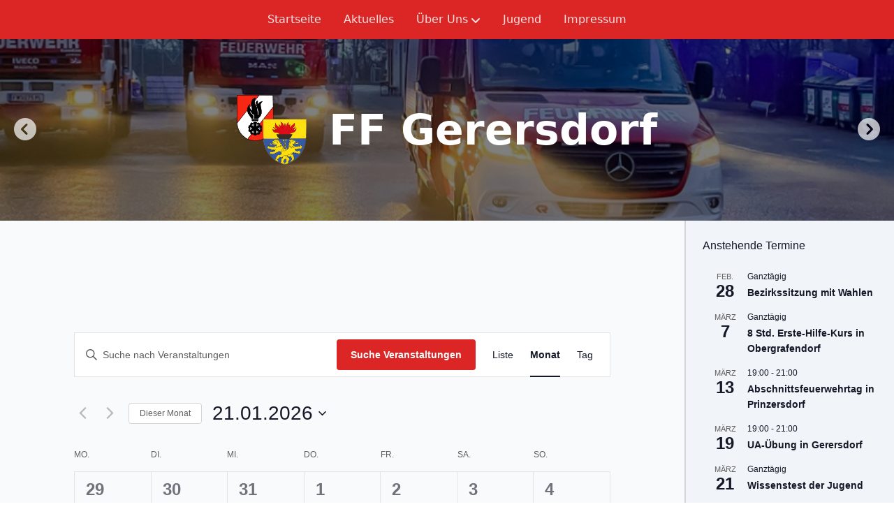

--- FILE ---
content_type: text/css
request_url: https://www.ff-gerersdorf.at/wp-content/themes/custom/output.css?ver=1.0
body_size: 35991
content:
/*
! tailwindcss v3.3.2 | MIT License | https://tailwindcss.com
*/

/*
1. Prevent padding and border from affecting element width. (https://github.com/mozdevs/cssremedy/issues/4)
2. Allow adding a border to an element by just adding a border-width. (https://github.com/tailwindcss/tailwindcss/pull/116)
*/

*,
::before,
::after {
  box-sizing: border-box;
  /* 1 */
  border-width: 0;
  /* 2 */
  border-style: solid;
  /* 2 */
  border-color: #e5e7eb;
  /* 2 */
}

::before,
::after {
  --tw-content: '';
}

/*
1. Use a consistent sensible line-height in all browsers.
2. Prevent adjustments of font size after orientation changes in iOS.
3. Use a more readable tab size.
4. Use the user's configured `sans` font-family by default.
5. Use the user's configured `sans` font-feature-settings by default.
6. Use the user's configured `sans` font-variation-settings by default.
*/

html {
  line-height: 1.5;
  /* 1 */
  -webkit-text-size-adjust: 100%;
  /* 2 */
  -moz-tab-size: 4;
  /* 3 */
  -o-tab-size: 4;
     tab-size: 4;
  /* 3 */
  font-family: ui-sans-serif, system-ui, -apple-system, BlinkMacSystemFont, "Segoe UI", Roboto, "Helvetica Neue", Arial, "Noto Sans", sans-serif, "Apple Color Emoji", "Segoe UI Emoji", "Segoe UI Symbol", "Noto Color Emoji";
  /* 4 */
  font-feature-settings: normal;
  /* 5 */
  font-variation-settings: normal;
  /* 6 */
}

/*
1. Remove the margin in all browsers.
2. Inherit line-height from `html` so users can set them as a class directly on the `html` element.
*/

body {
  margin: 0;
  /* 1 */
  line-height: inherit;
  /* 2 */
}

/*
1. Add the correct height in Firefox.
2. Correct the inheritance of border color in Firefox. (https://bugzilla.mozilla.org/show_bug.cgi?id=190655)
3. Ensure horizontal rules are visible by default.
*/

hr {
  height: 0;
  /* 1 */
  color: inherit;
  /* 2 */
  border-top-width: 1px;
  /* 3 */
}

/*
Add the correct text decoration in Chrome, Edge, and Safari.
*/

abbr:where([title]) {
  -webkit-text-decoration: underline dotted;
          text-decoration: underline dotted;
}

/*
Remove the default font size and weight for headings.
*/

h1,
h2,
h3,
h4,
h5,
h6 {
  font-size: inherit;
  font-weight: inherit;
}

/*
Reset links to optimize for opt-in styling instead of opt-out.
*/

a {
  color: inherit;
  text-decoration: inherit;
}

/*
Add the correct font weight in Edge and Safari.
*/

b,
strong {
  font-weight: bolder;
}

/*
1. Use the user's configured `mono` font family by default.
2. Correct the odd `em` font sizing in all browsers.
*/

code,
kbd,
samp,
pre {
  font-family: ui-monospace, SFMono-Regular, Menlo, Monaco, Consolas, "Liberation Mono", "Courier New", monospace;
  /* 1 */
  font-size: 1em;
  /* 2 */
}

/*
Add the correct font size in all browsers.
*/

small {
  font-size: 80%;
}

/*
Prevent `sub` and `sup` elements from affecting the line height in all browsers.
*/

sub,
sup {
  font-size: 75%;
  line-height: 0;
  position: relative;
  vertical-align: baseline;
}

sub {
  bottom: -0.25em;
}

sup {
  top: -0.5em;
}

/*
1. Remove text indentation from table contents in Chrome and Safari. (https://bugs.chromium.org/p/chromium/issues/detail?id=999088, https://bugs.webkit.org/show_bug.cgi?id=201297)
2. Correct table border color inheritance in all Chrome and Safari. (https://bugs.chromium.org/p/chromium/issues/detail?id=935729, https://bugs.webkit.org/show_bug.cgi?id=195016)
3. Remove gaps between table borders by default.
*/

table {
  text-indent: 0;
  /* 1 */
  border-color: inherit;
  /* 2 */
  border-collapse: collapse;
  /* 3 */
}

/*
1. Change the font styles in all browsers.
2. Remove the margin in Firefox and Safari.
3. Remove default padding in all browsers.
*/

button,
input,
optgroup,
select,
textarea {
  font-family: inherit;
  /* 1 */
  font-size: 100%;
  /* 1 */
  font-weight: inherit;
  /* 1 */
  line-height: inherit;
  /* 1 */
  color: inherit;
  /* 1 */
  margin: 0;
  /* 2 */
  padding: 0;
  /* 3 */
}

/*
Remove the inheritance of text transform in Edge and Firefox.
*/

button,
select {
  text-transform: none;
}

/*
1. Correct the inability to style clickable types in iOS and Safari.
2. Remove default button styles.
*/

button,
[type='button'],
[type='reset'],
[type='submit'] {
  -webkit-appearance: button;
  /* 1 */
  background-color: transparent;
  /* 2 */
  background-image: none;
  /* 2 */
}

/*
Use the modern Firefox focus style for all focusable elements.
*/

:-moz-focusring {
  outline: auto;
}

/*
Remove the additional `:invalid` styles in Firefox. (https://github.com/mozilla/gecko-dev/blob/2f9eacd9d3d995c937b4251a5557d95d494c9be1/layout/style/res/forms.css#L728-L737)
*/

:-moz-ui-invalid {
  box-shadow: none;
}

/*
Add the correct vertical alignment in Chrome and Firefox.
*/

progress {
  vertical-align: baseline;
}

/*
Correct the cursor style of increment and decrement buttons in Safari.
*/

::-webkit-inner-spin-button,
::-webkit-outer-spin-button {
  height: auto;
}

/*
1. Correct the odd appearance in Chrome and Safari.
2. Correct the outline style in Safari.
*/

[type='search'] {
  -webkit-appearance: textfield;
  /* 1 */
  outline-offset: -2px;
  /* 2 */
}

/*
Remove the inner padding in Chrome and Safari on macOS.
*/

::-webkit-search-decoration {
  -webkit-appearance: none;
}

/*
1. Correct the inability to style clickable types in iOS and Safari.
2. Change font properties to `inherit` in Safari.
*/

::-webkit-file-upload-button {
  -webkit-appearance: button;
  /* 1 */
  font: inherit;
  /* 2 */
}

/*
Add the correct display in Chrome and Safari.
*/

summary {
  display: list-item;
}

/*
Removes the default spacing and border for appropriate elements.
*/

blockquote,
dl,
dd,
h1,
h2,
h3,
h4,
h5,
h6,
hr,
figure,
p,
pre {
  margin: 0;
}

fieldset {
  margin: 0;
  padding: 0;
}

legend {
  padding: 0;
}

ol,
ul,
menu {
  list-style: none;
  margin: 0;
  padding: 0;
}

/*
Prevent resizing textareas horizontally by default.
*/

textarea {
  resize: vertical;
}

/*
1. Reset the default placeholder opacity in Firefox. (https://github.com/tailwindlabs/tailwindcss/issues/3300)
2. Set the default placeholder color to the user's configured gray 400 color.
*/

input::-moz-placeholder, textarea::-moz-placeholder {
  opacity: 1;
  /* 1 */
  color: #9ca3af;
  /* 2 */
}

input::placeholder,
textarea::placeholder {
  opacity: 1;
  /* 1 */
  color: #9ca3af;
  /* 2 */
}

/*
Set the default cursor for buttons.
*/

button,
[role="button"] {
  cursor: pointer;
}

/*
Make sure disabled buttons don't get the pointer cursor.
*/

:disabled {
  cursor: default;
}

/*
1. Make replaced elements `display: block` by default. (https://github.com/mozdevs/cssremedy/issues/14)
2. Add `vertical-align: middle` to align replaced elements more sensibly by default. (https://github.com/jensimmons/cssremedy/issues/14#issuecomment-634934210)
   This can trigger a poorly considered lint error in some tools but is included by design.
*/

img,
svg,
video,
canvas,
audio,
iframe,
embed,
object {
  display: block;
  /* 1 */
  vertical-align: middle;
  /* 2 */
}

/*
Constrain images and videos to the parent width and preserve their intrinsic aspect ratio. (https://github.com/mozdevs/cssremedy/issues/14)
*/

img,
video {
  max-width: 100%;
  height: auto;
}

/* Make elements with the HTML hidden attribute stay hidden by default */

[hidden] {
  display: none;
}

*, ::before, ::after {
  --tw-border-spacing-x: 0;
  --tw-border-spacing-y: 0;
  --tw-translate-x: 0;
  --tw-translate-y: 0;
  --tw-rotate: 0;
  --tw-skew-x: 0;
  --tw-skew-y: 0;
  --tw-scale-x: 1;
  --tw-scale-y: 1;
  --tw-pan-x:  ;
  --tw-pan-y:  ;
  --tw-pinch-zoom:  ;
  --tw-scroll-snap-strictness: proximity;
  --tw-gradient-from-position:  ;
  --tw-gradient-via-position:  ;
  --tw-gradient-to-position:  ;
  --tw-ordinal:  ;
  --tw-slashed-zero:  ;
  --tw-numeric-figure:  ;
  --tw-numeric-spacing:  ;
  --tw-numeric-fraction:  ;
  --tw-ring-inset:  ;
  --tw-ring-offset-width: 0px;
  --tw-ring-offset-color: #fff;
  --tw-ring-color: rgb(59 130 246 / 0.5);
  --tw-ring-offset-shadow: 0 0 #0000;
  --tw-ring-shadow: 0 0 #0000;
  --tw-shadow: 0 0 #0000;
  --tw-shadow-colored: 0 0 #0000;
  --tw-blur:  ;
  --tw-brightness:  ;
  --tw-contrast:  ;
  --tw-grayscale:  ;
  --tw-hue-rotate:  ;
  --tw-invert:  ;
  --tw-saturate:  ;
  --tw-sepia:  ;
  --tw-drop-shadow:  ;
  --tw-backdrop-blur:  ;
  --tw-backdrop-brightness:  ;
  --tw-backdrop-contrast:  ;
  --tw-backdrop-grayscale:  ;
  --tw-backdrop-hue-rotate:  ;
  --tw-backdrop-invert:  ;
  --tw-backdrop-opacity:  ;
  --tw-backdrop-saturate:  ;
  --tw-backdrop-sepia:  ;
}

::backdrop {
  --tw-border-spacing-x: 0;
  --tw-border-spacing-y: 0;
  --tw-translate-x: 0;
  --tw-translate-y: 0;
  --tw-rotate: 0;
  --tw-skew-x: 0;
  --tw-skew-y: 0;
  --tw-scale-x: 1;
  --tw-scale-y: 1;
  --tw-pan-x:  ;
  --tw-pan-y:  ;
  --tw-pinch-zoom:  ;
  --tw-scroll-snap-strictness: proximity;
  --tw-gradient-from-position:  ;
  --tw-gradient-via-position:  ;
  --tw-gradient-to-position:  ;
  --tw-ordinal:  ;
  --tw-slashed-zero:  ;
  --tw-numeric-figure:  ;
  --tw-numeric-spacing:  ;
  --tw-numeric-fraction:  ;
  --tw-ring-inset:  ;
  --tw-ring-offset-width: 0px;
  --tw-ring-offset-color: #fff;
  --tw-ring-color: rgb(59 130 246 / 0.5);
  --tw-ring-offset-shadow: 0 0 #0000;
  --tw-ring-shadow: 0 0 #0000;
  --tw-shadow: 0 0 #0000;
  --tw-shadow-colored: 0 0 #0000;
  --tw-blur:  ;
  --tw-brightness:  ;
  --tw-contrast:  ;
  --tw-grayscale:  ;
  --tw-hue-rotate:  ;
  --tw-invert:  ;
  --tw-saturate:  ;
  --tw-sepia:  ;
  --tw-drop-shadow:  ;
  --tw-backdrop-blur:  ;
  --tw-backdrop-brightness:  ;
  --tw-backdrop-contrast:  ;
  --tw-backdrop-grayscale:  ;
  --tw-backdrop-hue-rotate:  ;
  --tw-backdrop-invert:  ;
  --tw-backdrop-opacity:  ;
  --tw-backdrop-saturate:  ;
  --tw-backdrop-sepia:  ;
}

.container {
  width: 100%;
}

@media (min-width: 640px) {
  .container {
    max-width: 640px;
  }
}

@media (min-width: 768px) {
  .container {
    max-width: 768px;
  }
}

@media (min-width: 1024px) {
  .container {
    max-width: 1024px;
  }
}

@media (min-width: 1280px) {
  .container {
    max-width: 1280px;
  }
}

@media (min-width: 1536px) {
  .container {
    max-width: 1536px;
  }
}

.btn {
  margin: 0.5rem;
  width: 150px;
  align-items: center;
  justify-content: center;
  border-radius: 0.5rem;
  border-width: 2px;
  --tw-border-opacity: 1;
  border-color: rgb(220 38 38 / var(--tw-border-opacity));
  --tw-bg-opacity: 1;
  background-color: rgb(220 38 38 / var(--tw-bg-opacity));
  padding: 0.5rem;
  text-align: center;
  font-size: 1rem;
  line-height: 1.5rem;
  --tw-text-opacity: 1;
  color: rgb(255 255 255 / var(--tw-text-opacity));
}

.btn:hover {
  --tw-border-opacity: 1;
  border-color: rgb(185 28 28 / var(--tw-border-opacity));
  --tw-bg-opacity: 1;
  background-color: rgb(185 28 28 / var(--tw-bg-opacity));
}

.hbtn {
  margin: 0.5rem;
  width: 150px;
  align-items: center;
  justify-content: center;
  border-radius: 0.5rem;
  border-width: 2px;
  --tw-border-opacity: 1;
  border-color: rgb(220 38 38 / var(--tw-border-opacity));
  --tw-bg-opacity: 1;
  background-color: rgb(255 255 255 / var(--tw-bg-opacity));
  padding: 0.5rem;
  text-align: center;
  font-size: 1rem;
  line-height: 1.5rem;
  --tw-text-opacity: 1;
  color: rgb(220 38 38 / var(--tw-text-opacity));
}

.hbtn:hover {
  --tw-border-opacity: 1;
  border-color: rgb(185 28 28 / var(--tw-border-opacity));
  --tw-text-opacity: 1;
  color: rgb(185 28 28 / var(--tw-text-opacity));
}

.visible {
  visibility: visible;
}

.invisible {
  visibility: hidden;
}

.collapse {
  visibility: collapse;
}

.static {
  position: static;
}

.fixed {
  position: fixed;
}

.absolute {
  position: absolute;
}

.relative {
  position: relative;
}

.inset-0 {
  inset: 0px;
}

.-start-1 {
  inset-inline-start: -0.25rem;
}

.-start-1\.5 {
  inset-inline-start: -0.375rem;
}

.bottom-0 {
  bottom: 0px;
}

.bottom-\[60px\] {
  bottom: 60px;
}

.left-0 {
  left: 0px;
}

.right-0 {
  right: 0px;
}

.top-0 {
  top: 0px;
}

.z-10 {
  z-index: 10;
}

.z-20 {
  z-index: 20;
}

.z-30 {
  z-index: 30;
}

.z-40 {
  z-index: 40;
}

.z-50 {
  z-index: 50;
}

.col-span-2 {
  grid-column: span 2 / span 2;
}

.m-0 {
  margin: 0px;
}

.m-1 {
  margin: 0.25rem;
}

.m-12 {
  margin: 3rem;
}

.m-2 {
  margin: 0.5rem;
}

.m-4 {
  margin: 1rem;
}

.m-8 {
  margin: 2rem;
}

.mx-2 {
  margin-left: 0.5rem;
  margin-right: 0.5rem;
}

.mx-auto {
  margin-left: auto;
  margin-right: auto;
}

.my-2 {
  margin-top: 0.5rem;
  margin-bottom: 0.5rem;
}

.my-4 {
  margin-top: 1rem;
  margin-bottom: 1rem;
}

.mb-1 {
  margin-bottom: 0.25rem;
}

.mb-2 {
  margin-bottom: 0.5rem;
}

.mb-4 {
  margin-bottom: 1rem;
}

.mb-6 {
  margin-bottom: 1.5rem;
}

.ml-1 {
  margin-left: 0.25rem;
}

.ml-12 {
  margin-left: 3rem;
}

.ml-2 {
  margin-left: 0.5rem;
}

.ml-3 {
  margin-left: 0.75rem;
}

.ml-4 {
  margin-left: 1rem;
}

.ml-8 {
  margin-left: 2rem;
}

.mr-2 {
  margin-right: 0.5rem;
}

.mr-4 {
  margin-right: 1rem;
}

.ms-2 {
  -webkit-margin-start: 0.5rem;
          margin-inline-start: 0.5rem;
}

.ms-4 {
  -webkit-margin-start: 1rem;
          margin-inline-start: 1rem;
}

.mt-1 {
  margin-top: 0.25rem;
}

.mt-1\.5 {
  margin-top: 0.375rem;
}

.mt-2 {
  margin-top: 0.5rem;
}

.mt-4 {
  margin-top: 1rem;
}

.mt-6 {
  margin-top: 1.5rem;
}

.mt-8 {
  margin-top: 2rem;
}

.block {
  display: block;
}

.inline-block {
  display: inline-block;
}

.inline {
  display: inline;
}

.\!flex {
  display: flex !important;
}

.flex {
  display: flex;
}

.inline-flex {
  display: inline-flex;
}

.table {
  display: table;
}

.grid {
  display: grid;
}

.contents {
  display: contents;
}

.hidden {
  display: none;
}

.\!h-\[150px\] {
  height: 150px !important;
}

.h-10 {
  height: 2.5rem;
}

.h-3 {
  height: 0.75rem;
}

.h-4 {
  height: 1rem;
}

.h-5 {
  height: 1.25rem;
}

.h-6 {
  height: 1.5rem;
}

.h-\[200px\] {
  height: 200px;
}

.h-\[210px\] {
  height: 210px;
}

.h-\[260px\] {
  height: 260px;
}

.h-full {
  height: 100%;
}

.\!max-h-\[150px\] {
  max-height: 150px !important;
}

.\!max-h-\[60px\] {
  max-height: 60px !important;
}

.max-h-80 {
  max-height: 20rem;
}

.max-h-\[210px\] {
  max-height: 210px;
}

.min-h-screen {
  min-height: 100vh;
}

.\!w-\[150px\] {
  width: 150px !important;
}

.w-1\/2 {
  width: 50%;
}

.w-10 {
  width: 2.5rem;
}

.w-3 {
  width: 0.75rem;
}

.w-4 {
  width: 1rem;
}

.w-44 {
  width: 11rem;
}

.w-5 {
  width: 1.25rem;
}

.w-64 {
  width: 16rem;
}

.w-\[280px\] {
  width: 280px;
}

.w-\[300px\] {
  width: 300px;
}

.w-\[550px\] {
  width: 550px;
}

.w-\[900px\] {
  width: 900px;
}

.w-auto {
  width: auto;
}

.w-full {
  width: 100%;
}

.min-w-\[310px\] {
  min-width: 310px;
}

.\!max-w-\[150px\] {
  max-width: 150px !important;
}

.\!max-w-\[60px\] {
  max-width: 60px !important;
}

.max-w-\[1200px\] {
  max-width: 1200px;
}

.max-w-\[280px\] {
  max-width: 280px;
}

.max-w-\[900px\] {
  max-width: 900px;
}

.max-w-full {
  max-width: 100%;
}

.max-w-screen-xl {
  max-width: 1280px;
}

.flex-1 {
  flex: 1 1 0%;
}

.grow {
  flex-grow: 1;
}

.-translate-x-full {
  --tw-translate-x: -100%;
  transform: translate(var(--tw-translate-x), var(--tw-translate-y)) rotate(var(--tw-rotate)) skewX(var(--tw-skew-x)) skewY(var(--tw-skew-y)) scaleX(var(--tw-scale-x)) scaleY(var(--tw-scale-y));
}

.-translate-y-full {
  --tw-translate-y: -100%;
  transform: translate(var(--tw-translate-x), var(--tw-translate-y)) rotate(var(--tw-rotate)) skewX(var(--tw-skew-x)) skewY(var(--tw-skew-y)) scaleX(var(--tw-scale-x)) scaleY(var(--tw-scale-y));
}

.translate-x-0 {
  --tw-translate-x: 0px;
  transform: translate(var(--tw-translate-x), var(--tw-translate-y)) rotate(var(--tw-rotate)) skewX(var(--tw-skew-x)) skewY(var(--tw-skew-y)) scaleX(var(--tw-scale-x)) scaleY(var(--tw-scale-y));
}

.translate-x-full {
  --tw-translate-x: 100%;
  transform: translate(var(--tw-translate-x), var(--tw-translate-y)) rotate(var(--tw-rotate)) skewX(var(--tw-skew-x)) skewY(var(--tw-skew-y)) scaleX(var(--tw-scale-x)) scaleY(var(--tw-scale-y));
}

.translate-y-full {
  --tw-translate-y: 100%;
  transform: translate(var(--tw-translate-x), var(--tw-translate-y)) rotate(var(--tw-rotate)) skewX(var(--tw-skew-x)) skewY(var(--tw-skew-y)) scaleX(var(--tw-scale-x)) scaleY(var(--tw-scale-y));
}

.rotate-180 {
  --tw-rotate: 180deg;
  transform: translate(var(--tw-translate-x), var(--tw-translate-y)) rotate(var(--tw-rotate)) skewX(var(--tw-skew-x)) skewY(var(--tw-skew-y)) scaleX(var(--tw-scale-x)) scaleY(var(--tw-scale-y));
}

.transform {
  transform: translate(var(--tw-translate-x), var(--tw-translate-y)) rotate(var(--tw-rotate)) skewX(var(--tw-skew-x)) skewY(var(--tw-skew-y)) scaleX(var(--tw-scale-x)) scaleY(var(--tw-scale-y));
}

.transform-none {
  transform: none;
}

.cursor-default {
  cursor: default;
}

.cursor-not-allowed {
  cursor: not-allowed;
}

.cursor-pointer {
  cursor: pointer;
}

.resize {
  resize: both;
}

.list-disc {
  list-style-type: disc;
}

.appearance-none {
  -webkit-appearance: none;
     -moz-appearance: none;
          appearance: none;
}

.grid-cols-1 {
  grid-template-columns: repeat(1, minmax(0, 1fr));
}

.grid-cols-2 {
  grid-template-columns: repeat(2, minmax(0, 1fr));
}

.grid-cols-3 {
  grid-template-columns: repeat(3, minmax(0, 1fr));
}

.grid-cols-4 {
  grid-template-columns: repeat(4, minmax(0, 1fr));
}

.grid-cols-7 {
  grid-template-columns: repeat(7, minmax(0, 1fr));
}

.flex-row {
  flex-direction: row;
}

.flex-row-reverse {
  flex-direction: row-reverse;
}

.\!flex-col {
  flex-direction: column !important;
}

.flex-col {
  flex-direction: column;
}

.flex-col-reverse {
  flex-direction: column-reverse;
}

.flex-wrap {
  flex-wrap: wrap;
}

.items-start {
  align-items: flex-start;
}

.items-end {
  align-items: flex-end;
}

.\!items-center {
  align-items: center !important;
}

.items-center {
  align-items: center;
}

.justify-start {
  justify-content: flex-start;
}

.justify-end {
  justify-content: flex-end;
}

.\!justify-center {
  justify-content: center !important;
}

.justify-center {
  justify-content: center;
}

.justify-between {
  justify-content: space-between;
}

.space-x-2 > :not([hidden]) ~ :not([hidden]) {
  --tw-space-x-reverse: 0;
  margin-right: calc(0.5rem * var(--tw-space-x-reverse));
  margin-left: calc(0.5rem * calc(1 - var(--tw-space-x-reverse)));
}

.space-x-4 > :not([hidden]) ~ :not([hidden]) {
  --tw-space-x-reverse: 0;
  margin-right: calc(1rem * var(--tw-space-x-reverse));
  margin-left: calc(1rem * calc(1 - var(--tw-space-x-reverse)));
}

.divide-y > :not([hidden]) ~ :not([hidden]) {
  --tw-divide-y-reverse: 0;
  border-top-width: calc(1px * calc(1 - var(--tw-divide-y-reverse)));
  border-bottom-width: calc(1px * var(--tw-divide-y-reverse));
}

.divide-gray-100 > :not([hidden]) ~ :not([hidden]) {
  --tw-divide-opacity: 1;
  border-color: rgb(243 244 246 / var(--tw-divide-opacity));
}

.overflow-hidden {
  overflow: hidden;
}

.rounded {
  border-radius: 0.25rem;
}

.rounded-full {
  border-radius: 9999px;
}

.rounded-lg {
  border-radius: 0.5rem;
}

.rounded-md {
  border-radius: 0.375rem;
}

.rounded-l-lg {
  border-top-left-radius: 0.5rem;
  border-bottom-left-radius: 0.5rem;
}

.rounded-r-lg {
  border-top-right-radius: 0.5rem;
  border-bottom-right-radius: 0.5rem;
}

.border {
  border-width: 1px;
}

.border-0 {
  border-width: 0px;
}

.border-b {
  border-bottom-width: 1px;
}

.border-s {
  border-inline-start-width: 1px;
}

.border-blue-600 {
  --tw-border-opacity: 1;
  border-color: rgb(37 99 235 / var(--tw-border-opacity));
}

.border-blue-700 {
  --tw-border-opacity: 1;
  border-color: rgb(29 78 216 / var(--tw-border-opacity));
}

.border-gray-100 {
  --tw-border-opacity: 1;
  border-color: rgb(243 244 246 / var(--tw-border-opacity));
}

.border-gray-200 {
  --tw-border-opacity: 1;
  border-color: rgb(229 231 235 / var(--tw-border-opacity));
}

.border-gray-300 {
  --tw-border-opacity: 1;
  border-color: rgb(209 213 219 / var(--tw-border-opacity));
}

.border-white {
  --tw-border-opacity: 1;
  border-color: rgb(255 255 255 / var(--tw-border-opacity));
}

.\!bg-slate-50 {
  --tw-bg-opacity: 1 !important;
  background-color: rgb(248 250 252 / var(--tw-bg-opacity)) !important;
}

.bg-blue-700 {
  --tw-bg-opacity: 1;
  background-color: rgb(29 78 216 / var(--tw-bg-opacity));
}

.bg-gray-100 {
  --tw-bg-opacity: 1;
  background-color: rgb(243 244 246 / var(--tw-bg-opacity));
}

.bg-gray-200 {
  --tw-bg-opacity: 1;
  background-color: rgb(229 231 235 / var(--tw-bg-opacity));
}

.bg-gray-300 {
  --tw-bg-opacity: 1;
  background-color: rgb(209 213 219 / var(--tw-bg-opacity));
}

.bg-gray-600 {
  --tw-bg-opacity: 1;
  background-color: rgb(75 85 99 / var(--tw-bg-opacity));
}

.bg-gray-800 {
  --tw-bg-opacity: 1;
  background-color: rgb(31 41 55 / var(--tw-bg-opacity));
}

.bg-gray-900\/50 {
  background-color: rgb(17 24 39 / 0.5);
}

.bg-primary {
  --tw-bg-opacity: 1;
  background-color: rgb(220 38 38 / var(--tw-bg-opacity));
}

.bg-slate-100 {
  --tw-bg-opacity: 1;
  background-color: rgb(241 245 249 / var(--tw-bg-opacity));
}

.bg-white {
  --tw-bg-opacity: 1;
  background-color: rgb(255 255 255 / var(--tw-bg-opacity));
}

.bg-white\/50 {
  background-color: rgb(255 255 255 / 0.5);
}

.object-contain {
  -o-object-fit: contain;
     object-fit: contain;
}

.object-cover {
  -o-object-fit: cover;
     object-fit: cover;
}

.p-0 {
  padding: 0px;
}

.p-1 {
  padding: 0.25rem;
}

.p-2 {
  padding: 0.5rem;
}

.p-2\.5 {
  padding: 0.625rem;
}

.p-4 {
  padding: 1rem;
}

.p-6 {
  padding: 1.5rem;
}

.p-8 {
  padding: 2rem;
}

.px-2 {
  padding-left: 0.5rem;
  padding-right: 0.5rem;
}

.px-3 {
  padding-left: 0.75rem;
  padding-right: 0.75rem;
}

.px-4 {
  padding-left: 1rem;
  padding-right: 1rem;
}

.px-5 {
  padding-left: 1.25rem;
  padding-right: 1.25rem;
}

.py-1 {
  padding-top: 0.25rem;
  padding-bottom: 0.25rem;
}

.py-2 {
  padding-top: 0.5rem;
  padding-bottom: 0.5rem;
}

.py-2\.5 {
  padding-top: 0.625rem;
  padding-bottom: 0.625rem;
}

.py-3 {
  padding-top: 0.75rem;
  padding-bottom: 0.75rem;
}

.py-4 {
  padding-top: 1rem;
  padding-bottom: 1rem;
}

.py-5 {
  padding-top: 1.25rem;
  padding-bottom: 1.25rem;
}

.py-\[7px\] {
  padding-top: 7px;
  padding-bottom: 7px;
}

.pb-2 {
  padding-bottom: 0.5rem;
}

.pb-4 {
  padding-bottom: 1rem;
}

.pb-6 {
  padding-bottom: 1.5rem;
}

.ps-3 {
  -webkit-padding-start: 0.75rem;
          padding-inline-start: 0.75rem;
}

.pt-2 {
  padding-top: 0.5rem;
}

.text-left {
  text-align: left;
}

.text-center {
  text-align: center;
}

.text-justify {
  text-align: justify;
}

.text-2xl {
  font-size: 1.5rem;
  line-height: 2rem;
}

.text-3xl {
  font-size: 1.875rem;
  line-height: 2.25rem;
}

.text-base {
  font-size: 1rem;
  line-height: 1.5rem;
}

.text-lg {
  font-size: 1.125rem;
  line-height: 1.75rem;
}

.text-sm {
  font-size: 0.875rem;
  line-height: 1.25rem;
}

.text-xl {
  font-size: 1.25rem;
  line-height: 1.75rem;
}

.font-bold {
  font-weight: 700;
}

.font-medium {
  font-weight: 500;
}

.font-normal {
  font-weight: 400;
}

.font-semibold {
  font-weight: 600;
}

.italic {
  font-style: italic;
}

.leading-6 {
  line-height: 1.5rem;
}

.leading-9 {
  line-height: 2.25rem;
}

.leading-none {
  line-height: 1;
}

.leading-tight {
  line-height: 1.25;
}

.\!text-\[\#15803d\] {
  --tw-text-opacity: 1 !important;
  color: rgb(21 128 61 / var(--tw-text-opacity)) !important;
}

.\!text-\[\#1d4ed8\] {
  --tw-text-opacity: 1 !important;
  color: rgb(29 78 216 / var(--tw-text-opacity)) !important;
}

.\!text-\[\#94a3b8\] {
  --tw-text-opacity: 1 !important;
  color: rgb(148 163 184 / var(--tw-text-opacity)) !important;
}

.text-blue-600 {
  --tw-text-opacity: 1;
  color: rgb(37 99 235 / var(--tw-text-opacity));
}

.text-gray-400 {
  --tw-text-opacity: 1;
  color: rgb(156 163 175 / var(--tw-text-opacity));
}

.text-gray-500 {
  --tw-text-opacity: 1;
  color: rgb(107 114 128 / var(--tw-text-opacity));
}

.text-gray-700 {
  --tw-text-opacity: 1;
  color: rgb(55 65 81 / var(--tw-text-opacity));
}

.text-gray-800 {
  --tw-text-opacity: 1;
  color: rgb(31 41 55 / var(--tw-text-opacity));
}

.text-gray-900 {
  --tw-text-opacity: 1;
  color: rgb(17 24 39 / var(--tw-text-opacity));
}

.text-primary {
  --tw-text-opacity: 1;
  color: rgb(220 38 38 / var(--tw-text-opacity));
}

.text-red-100 {
  --tw-text-opacity: 1;
  color: rgb(254 226 226 / var(--tw-text-opacity));
}

.text-white {
  --tw-text-opacity: 1;
  color: rgb(255 255 255 / var(--tw-text-opacity));
}

.underline {
  text-decoration-line: underline;
}

.opacity-0 {
  opacity: 0;
}

.opacity-100 {
  opacity: 1;
}

.shadow {
  --tw-shadow: 0 1px 3px 0 rgb(0 0 0 / 0.1), 0 1px 2px -1px rgb(0 0 0 / 0.1);
  --tw-shadow-colored: 0 1px 3px 0 var(--tw-shadow-color), 0 1px 2px -1px var(--tw-shadow-color);
  box-shadow: var(--tw-ring-offset-shadow, 0 0 #0000), var(--tw-ring-shadow, 0 0 #0000), var(--tw-shadow);
}

.shadow-lg {
  --tw-shadow: 0 10px 15px -3px rgb(0 0 0 / 0.1), 0 4px 6px -4px rgb(0 0 0 / 0.1);
  --tw-shadow-colored: 0 10px 15px -3px var(--tw-shadow-color), 0 4px 6px -4px var(--tw-shadow-color);
  box-shadow: var(--tw-ring-offset-shadow, 0 0 #0000), var(--tw-ring-shadow, 0 0 #0000), var(--tw-shadow);
}

.shadow-md {
  --tw-shadow: 0 4px 6px -1px rgb(0 0 0 / 0.1), 0 2px 4px -2px rgb(0 0 0 / 0.1);
  --tw-shadow-colored: 0 4px 6px -1px var(--tw-shadow-color), 0 2px 4px -2px var(--tw-shadow-color);
  box-shadow: var(--tw-ring-offset-shadow, 0 0 #0000), var(--tw-ring-shadow, 0 0 #0000), var(--tw-shadow);
}

.blur {
  --tw-blur: blur(8px);
  filter: var(--tw-blur) var(--tw-brightness) var(--tw-contrast) var(--tw-grayscale) var(--tw-hue-rotate) var(--tw-invert) var(--tw-saturate) var(--tw-sepia) var(--tw-drop-shadow);
}

.filter {
  filter: var(--tw-blur) var(--tw-brightness) var(--tw-contrast) var(--tw-grayscale) var(--tw-hue-rotate) var(--tw-invert) var(--tw-saturate) var(--tw-sepia) var(--tw-drop-shadow);
}

.transition {
  transition-property: color, background-color, border-color, text-decoration-color, fill, stroke, opacity, box-shadow, transform, filter, -webkit-backdrop-filter;
  transition-property: color, background-color, border-color, text-decoration-color, fill, stroke, opacity, box-shadow, transform, filter, backdrop-filter;
  transition-property: color, background-color, border-color, text-decoration-color, fill, stroke, opacity, box-shadow, transform, filter, backdrop-filter, -webkit-backdrop-filter;
  transition-timing-function: cubic-bezier(0.4, 0, 0.2, 1);
  transition-duration: 150ms;
}

.transition-opacity {
  transition-property: opacity;
  transition-timing-function: cubic-bezier(0.4, 0, 0.2, 1);
  transition-duration: 150ms;
}

.transition-transform {
  transition-property: transform;
  transition-timing-function: cubic-bezier(0.4, 0, 0.2, 1);
  transition-duration: 150ms;
}

.ease-out {
  transition-timing-function: cubic-bezier(0, 0, 0.2, 1);
}

.hover\:border-gray-300:hover {
  --tw-border-opacity: 1;
  border-color: rgb(209 213 219 / var(--tw-border-opacity));
}

.hover\:bg-blue-800:hover {
  --tw-bg-opacity: 1;
  background-color: rgb(30 64 175 / var(--tw-bg-opacity));
}

.hover\:bg-gray-100:hover {
  --tw-bg-opacity: 1;
  background-color: rgb(243 244 246 / var(--tw-bg-opacity));
}

.hover\:bg-white:hover {
  --tw-bg-opacity: 1;
  background-color: rgb(255 255 255 / var(--tw-bg-opacity));
}

.hover\:text-blue-600:hover {
  --tw-text-opacity: 1;
  color: rgb(37 99 235 / var(--tw-text-opacity));
}

.hover\:text-gray-600:hover {
  --tw-text-opacity: 1;
  color: rgb(75 85 99 / var(--tw-text-opacity));
}

.hover\:text-gray-900:hover {
  --tw-text-opacity: 1;
  color: rgb(17 24 39 / var(--tw-text-opacity));
}

.hover\:text-hover:hover {
  --tw-text-opacity: 1;
  color: rgb(185 28 28 / var(--tw-text-opacity));
}

.hover\:text-slate-600:hover {
  --tw-text-opacity: 1;
  color: rgb(71 85 105 / var(--tw-text-opacity));
}

.hover\:text-white:hover {
  --tw-text-opacity: 1;
  color: rgb(255 255 255 / var(--tw-text-opacity));
}

.hover\:shadow-lg:hover {
  --tw-shadow: 0 10px 15px -3px rgb(0 0 0 / 0.1), 0 4px 6px -4px rgb(0 0 0 / 0.1);
  --tw-shadow-colored: 0 10px 15px -3px var(--tw-shadow-color), 0 4px 6px -4px var(--tw-shadow-color);
  box-shadow: var(--tw-ring-offset-shadow, 0 0 #0000), var(--tw-ring-shadow, 0 0 #0000), var(--tw-shadow);
}

.focus\:border-primary:focus {
  --tw-border-opacity: 1;
  border-color: rgb(220 38 38 / var(--tw-border-opacity));
}

.focus\:bg-white:focus {
  --tw-bg-opacity: 1;
  background-color: rgb(255 255 255 / var(--tw-bg-opacity));
}

.focus\:outline-none:focus {
  outline: 2px solid transparent;
  outline-offset: 2px;
}

.focus\:ring-0:focus {
  --tw-ring-offset-shadow: var(--tw-ring-inset) 0 0 0 var(--tw-ring-offset-width) var(--tw-ring-offset-color);
  --tw-ring-shadow: var(--tw-ring-inset) 0 0 0 calc(0px + var(--tw-ring-offset-width)) var(--tw-ring-color);
  box-shadow: var(--tw-ring-offset-shadow), var(--tw-ring-shadow), var(--tw-shadow, 0 0 #0000);
}

.focus\:ring-2:focus {
  --tw-ring-offset-shadow: var(--tw-ring-inset) 0 0 0 var(--tw-ring-offset-width) var(--tw-ring-offset-color);
  --tw-ring-shadow: var(--tw-ring-inset) 0 0 0 calc(2px + var(--tw-ring-offset-width)) var(--tw-ring-color);
  box-shadow: var(--tw-ring-offset-shadow), var(--tw-ring-shadow), var(--tw-shadow, 0 0 #0000);
}

.focus\:ring-4:focus {
  --tw-ring-offset-shadow: var(--tw-ring-inset) 0 0 0 var(--tw-ring-offset-width) var(--tw-ring-offset-color);
  --tw-ring-shadow: var(--tw-ring-inset) 0 0 0 calc(4px + var(--tw-ring-offset-width)) var(--tw-ring-color);
  box-shadow: var(--tw-ring-offset-shadow), var(--tw-ring-shadow), var(--tw-shadow, 0 0 #0000);
}

.focus\:ring-blue-300:focus {
  --tw-ring-opacity: 1;
  --tw-ring-color: rgb(147 197 253 / var(--tw-ring-opacity));
}

.focus\:ring-gray-200:focus {
  --tw-ring-opacity: 1;
  --tw-ring-color: rgb(229 231 235 / var(--tw-ring-opacity));
}

.focus\:ring-primary:focus {
  --tw-ring-opacity: 1;
  --tw-ring-color: rgb(220 38 38 / var(--tw-ring-opacity));
}

.focus\:ring-offset-0:focus {
  --tw-ring-offset-width: 0px;
}

:is([dir="rtl"] .rtl\:rotate-180) {
  --tw-rotate: 180deg;
  transform: translate(var(--tw-translate-x), var(--tw-translate-y)) rotate(var(--tw-rotate)) skewX(var(--tw-skew-x)) skewY(var(--tw-skew-y)) scaleX(var(--tw-scale-x)) scaleY(var(--tw-scale-y));
}

:is([dir="rtl"] .rtl\:space-x-reverse) > :not([hidden]) ~ :not([hidden]) {
  --tw-space-x-reverse: 1;
}

@media (prefers-color-scheme: dark) {
  .dark\:border-blue-500 {
    --tw-border-opacity: 1;
    border-color: rgb(59 130 246 / var(--tw-border-opacity));
  }

  .dark\:border-gray-600 {
    --tw-border-opacity: 1;
    border-color: rgb(75 85 99 / var(--tw-border-opacity));
  }

  .dark\:border-gray-700 {
    --tw-border-opacity: 1;
    border-color: rgb(55 65 81 / var(--tw-border-opacity));
  }

  .dark\:border-gray-900 {
    --tw-border-opacity: 1;
    border-color: rgb(17 24 39 / var(--tw-border-opacity));
  }

  .dark\:border-transparent {
    border-color: transparent;
  }

  .dark\:bg-blue-600 {
    --tw-bg-opacity: 1;
    background-color: rgb(37 99 235 / var(--tw-bg-opacity));
  }

  .dark\:bg-gray-600 {
    --tw-bg-opacity: 1;
    background-color: rgb(75 85 99 / var(--tw-bg-opacity));
  }

  .dark\:bg-gray-700 {
    --tw-bg-opacity: 1;
    background-color: rgb(55 65 81 / var(--tw-bg-opacity));
  }

  .dark\:bg-gray-800 {
    --tw-bg-opacity: 1;
    background-color: rgb(31 41 55 / var(--tw-bg-opacity));
  }

  .dark\:bg-gray-800\/50 {
    background-color: rgb(31 41 55 / 0.5);
  }

  .dark\:bg-gray-900\/80 {
    background-color: rgb(17 24 39 / 0.8);
  }

  .dark\:text-blue-500 {
    --tw-text-opacity: 1;
    color: rgb(59 130 246 / var(--tw-text-opacity));
  }

  .dark\:text-gray-400 {
    --tw-text-opacity: 1;
    color: rgb(156 163 175 / var(--tw-text-opacity));
  }

  .dark\:text-gray-500 {
    --tw-text-opacity: 1;
    color: rgb(107 114 128 / var(--tw-text-opacity));
  }

  .dark\:text-white {
    --tw-text-opacity: 1;
    color: rgb(255 255 255 / var(--tw-text-opacity));
  }

  .dark\:hover\:bg-blue-700:hover {
    --tw-bg-opacity: 1;
    background-color: rgb(29 78 216 / var(--tw-bg-opacity));
  }

  .dark\:hover\:bg-gray-600:hover {
    --tw-bg-opacity: 1;
    background-color: rgb(75 85 99 / var(--tw-bg-opacity));
  }

  .dark\:hover\:bg-gray-800:hover {
    --tw-bg-opacity: 1;
    background-color: rgb(31 41 55 / var(--tw-bg-opacity));
  }

  .dark\:hover\:text-blue-500:hover {
    --tw-text-opacity: 1;
    color: rgb(59 130 246 / var(--tw-text-opacity));
  }

  .dark\:hover\:text-gray-300:hover {
    --tw-text-opacity: 1;
    color: rgb(209 213 219 / var(--tw-text-opacity));
  }

  .dark\:hover\:text-white:hover {
    --tw-text-opacity: 1;
    color: rgb(255 255 255 / var(--tw-text-opacity));
  }
}

@media not all and (min-width: 640px) {
  .max-sm\:\!mx-0 {
    margin-left: 0px !important;
    margin-right: 0px !important;
  }

  .max-sm\:\!mt-2 {
    margin-top: 0.5rem !important;
  }

  .max-sm\:\!mt-4 {
    margin-top: 1rem !important;
  }

  .max-sm\:hidden {
    display: none;
  }

  .max-sm\:w-full {
    width: 100%;
  }

  .max-sm\:max-w-\[300px\] {
    max-width: 300px;
  }

  .max-sm\:border-t-2 {
    border-top-width: 2px;
  }

  .max-sm\:text-left {
    text-align: left;
  }
}

@media (min-width: 600px) {
  .min-\[600px\]\:m-4 {
    margin: 1rem;
  }

  .min-\[600px\]\:h-\[225px\] {
    height: 225px;
  }

  .min-\[600px\]\:max-h-\[225px\] {
    max-height: 225px;
  }

  .min-\[600px\]\:w-\[300px\] {
    width: 300px;
  }

  .min-\[600px\]\:max-w-\[300px\] {
    max-width: 300px;
  }
}

@media (min-width: 640px) {
  .sm\:col-span-2 {
    grid-column: span 2 / span 2;
  }

  .sm\:m-2 {
    margin: 0.5rem;
  }

  .sm\:m-4 {
    margin: 1rem;
  }

  .sm\:ml-8 {
    margin-left: 2rem;
  }

  .sm\:flex {
    display: flex;
  }

  .sm\:hidden {
    display: none;
  }

  .sm\:\!max-h-\[80px\] {
    max-height: 80px !important;
  }

  .sm\:min-w-\[530px\] {
    min-width: 530px;
  }

  .sm\:\!max-w-\[80px\] {
    max-width: 80px !important;
  }

  .sm\:grid-cols-2 {
    grid-template-columns: repeat(2, minmax(0, 1fr));
  }

  .sm\:flex-row {
    flex-direction: row;
  }

  .sm\:border-b-0 {
    border-bottom-width: 0px;
  }

  .sm\:border-l-2 {
    border-left-width: 2px;
  }

  .sm\:border-r {
    border-right-width: 1px;
  }

  .sm\:p-16 {
    padding: 4rem;
  }

  .sm\:p-6 {
    padding: 1.5rem;
  }

  .sm\:px-3 {
    padding-left: 0.75rem;
    padding-right: 0.75rem;
  }

  .sm\:px-6 {
    padding-left: 1.5rem;
    padding-right: 1.5rem;
  }

  .sm\:pl-8 {
    padding-left: 2rem;
  }

  .sm\:pr-4 {
    padding-right: 1rem;
  }

  .sm\:text-4xl {
    font-size: 2.25rem;
    line-height: 2.5rem;
  }
}

@media (min-width: 768px) {
  .md\:mt-0 {
    margin-top: 0px;
  }

  .md\:block {
    display: block;
  }

  .md\:\!max-h-\[100px\] {
    max-height: 100px !important;
  }

  .md\:w-auto {
    width: auto;
  }

  .md\:\!max-w-\[100px\] {
    max-width: 100px !important;
  }

  .md\:flex-row {
    flex-direction: row;
  }

  .md\:space-x-8 > :not([hidden]) ~ :not([hidden]) {
    --tw-space-x-reverse: 0;
    margin-right: calc(2rem * var(--tw-space-x-reverse));
    margin-left: calc(2rem * calc(1 - var(--tw-space-x-reverse)));
  }

  .md\:border-0 {
    border-width: 0px;
  }

  .md\:p-0 {
    padding: 0px;
  }

  .md\:text-6xl {
    font-size: 3.75rem;
    line-height: 1;
  }
}

@media (min-width: 1024px) {
  .lg\:w-\[300px\] {
    width: 300px;
  }

  .lg\:flex-row-reverse {
    flex-direction: row-reverse;
  }
}

@media (min-width: 1240px) {
  .min-\[1240px\]\:h-\[263px\] {
    height: 263px;
  }

  .min-\[1240px\]\:max-h-\[263px\] {
    max-height: 263px;
  }

  .min-\[1240px\]\:w-\[350px\] {
    width: 350px;
  }

  .min-\[1240px\]\:max-w-\[350px\] {
    max-width: 350px;
  }
}

--- FILE ---
content_type: application/javascript
request_url: https://www.ff-gerersdorf.at/wp-content/themes/custom/assets/js/main.js?ver=1.0
body_size: 969
content:
window.onload = function() {
	$('.autoplay-slider').slick({
		slidesToShow: 3,
		slidesToScroll: 1,
		autoplay: 10000,
	  });
	
	getElementByXpath("/html/body/div/div[1]/div[1]/div/div/div/header/h2").innerText = "Anstehende Termine"	
}
function getElementByXpath(path) {
	return document.evaluate(path, document, null, XPathResult.FIRST_ORDERED_NODE_TYPE, null).singleNodeValue;
  }

function test(){
	console.log("test")

}
  
function toggleNavbar(){
	if( document.getElementById("mobile-menu").style.display == "flex" ){
		document.getElementById("mobile-menu").style.display = "none";
	}else{
		document.getElementById("mobile-menu").style.display = "flex";
	}
}

function toggleMobileDropdown(){
	if( document.getElementById("mobileDropdown").style.display == "block" ){
		document.getElementById("mobileDropdown").style.display = "none";
		document.getElementById("down").style.display = "block";
		document.getElementById("up").style.display = "none";


	}else{
		document.getElementById("mobileDropdown").style.display = "block";
		document.getElementById("down").style.display = "none";
		document.getElementById("up").style.display = "block";

	}
}